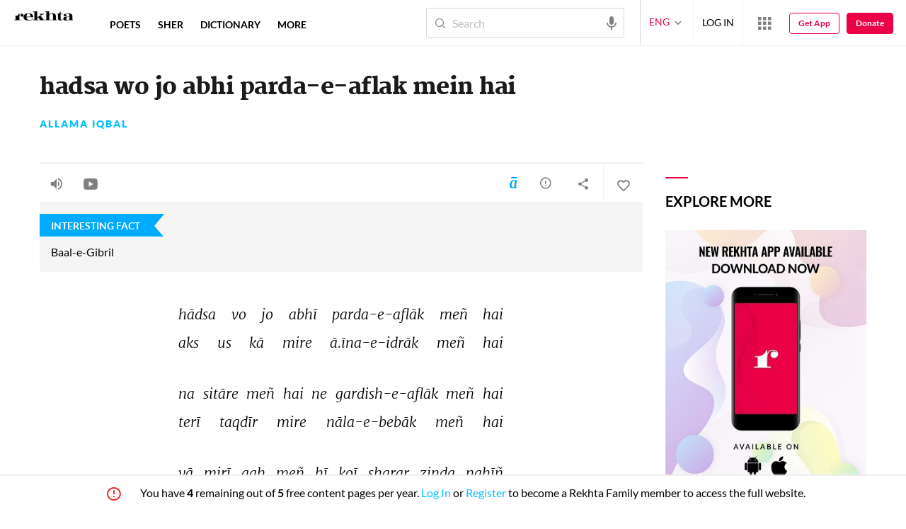

--- FILE ---
content_type: application/x-javascript; charset=utf-8
request_url: https://world.rekhta.org/user/userinfo
body_size: 179
content:
var userInfo = {"Name":null,"ImageUrl":null,"Id":null,"SessionId":"5a6b61f7-6049-4e60-8d0b-0544e8e30b4f","FavCount":0,"GuestUserValue":null,"SearchSessionId":"5a6b61f7-6049-4e60-8d0b-0544e8e30b4f","Email":null,"host":"world.rekhta.org"};